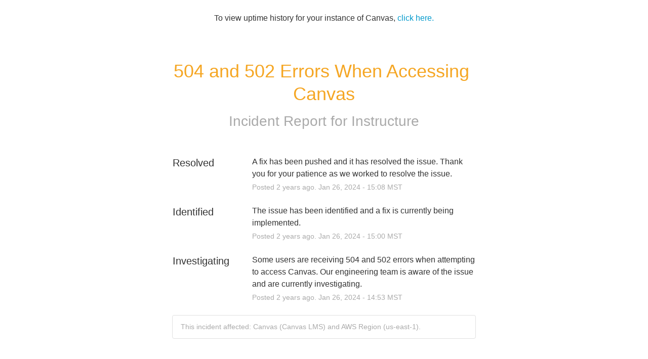

--- FILE ---
content_type: text/css
request_url: https://dka575ofm4ao0.cloudfront.net/page_display_customizations-custom_css_externals/6299/external20200710-38-1m07tg7.css
body_size: 658
content:
body {
  font-family: Helvetica Neue, sans-serif;
}

.updates-dropdown-container { display:none; 
}

.status-day:nth-child(n+7) { display:none; 
}

.logo-container {
  width: 180px !important;
}

.layout-content.status .masthead-container .masthead {
  margin-bottom: 36px;
}

.layout-content.status .masthead-container.basic .masthead {
  padding-top: 36px;
}

.layout-content.status.status-index .page-status {
  background-image: url("https://s3.amazonaws.com/instructure-status/fractal2.svg");
  background-size: cover;
  background-position: center center;
  border-radius: 0;
  border: none;
  overflow: auto;
  padding: 0;
  min-height: 200px;
  padding: 60px;
  outline: 1px solid white;
  outline-offset: -36px;
  margin-bottom: 36px;
  font-family: Helvetica Neue, sans-serif;
}

.container {
  width: auto !important;
}

.layout-content.status.status-index .page-status .last-updated-stamp {
  float: none;
  top: auto;
  display: block;
  height: 48px;
  padding-right: 60px;
  background-image: url("https://s3.amazonaws.com/instructure-status/checkmark.svg");
  background-size: 48px;
  background-repeat: no-repeat;
  background-position: right center;
  color: white;
}

.layout-content.status.status-index .page-status.status-critical .last-updated-stamp {
  background-image: url("https://s3.amazonaws.com/instructure-status/error.svg");
}

.layout-content.status.status-index .page-status.status-major .last-updated-stamp, .layout-content.status.status-index .page-status.status-minor .last-updated-stamp {
  background-image: url("https://s3.amazonaws.com/instructure-status/warning.svg");
}

.layout-content.status.status-index .page-status .status {
  display: block;
  top: auto;
}

.layout-content.status.status-index .components-section .component-container .name {
  color: #333;
}

.layout-content.status.status-index .components-section .component-container {
  background-color: #fafafa;
}

.layout-content.status.status-index .components-section .component-container:first-of-type {
  background-color: white;
}

.layout-content.status.status-index .components-section .component-container:first-of-type .name {
  font-size: larger;
}

@media screen and (min-width: 450px) {
  .layout-content.status.status-index .page-status {
    display: -webkit-box;
    display: -webkit-flex;
    display: -ms-flexbox;
    display: flex;
    -webkit-box-align: center;
    -webkit-align-items: center;
        -ms-flex-align: center;
            align-items: center;
  }
  
  .layout-content.status.status-index .page-status .last-updated-stamp {
    background-size: 74px;
    height: 74px;
    padding-right: 100px;
    -webkit-box-flex: 1;
    -webkit-flex: 1;
        -ms-flex: 1;
            flex: 1;
    display: -webkit-box;
    display: -webkit-flex;
    display: -ms-flexbox;
    display: flex;
    -webkit-box-pack: end;
    -webkit-justify-content: flex-end;
        -ms-flex-pack: end;
            justify-content: flex-end;
    -webkit-box-align: center;
    -webkit-align-items: center;
        -ms-flex-align: center;
            align-items: center;
  }
  .last-updated-stamp var {
    padding: 4px;
  }
  
  .layout-content.status.status-index .page-status .status {
    display: -webkit-box;
    display: -webkit-flex;
    display: -ms-flexbox;
    display: flex;
    -webkit-box-flex: 1;
    -webkit-flex: 1;
        -ms-flex: 1;
            flex: 1;
  } 
}